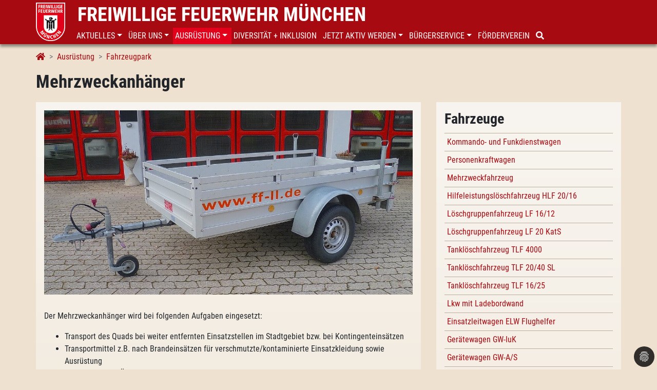

--- FILE ---
content_type: text/html; charset=utf-8
request_url: https://www.ffw-muenchen.de/ausruestung/fahrzeugpark/mehrzweckanhaenger/
body_size: 12919
content:
<!DOCTYPE html>
<html dir="ltr" lang="de-DE">
<head>

<meta charset="utf-8">
<!-- 
	This website is powered by TYPO3 - inspiring people to share!
	TYPO3 is a free open source Content Management Framework initially created by Kasper Skaarhoj and licensed under GNU/GPL.
	TYPO3 is copyright 1998-2026 of Kasper Skaarhoj. Extensions are copyright of their respective owners.
	Information and contribution at https://typo3.org/
-->


<link rel="icon" href="/fileadmin/template/ffw-muenchen/favicon-ff.png" type="image/png">
<title>Mehrzweckanhänger</title>
<meta name="generator" content="TYPO3 CMS" />
<meta name="viewport" content="width=device-width, initial-scale=1, shrink-to-fit=no" />
<meta property="og:type" content="website" />
<meta name="twitter:card" content="summary" />
<meta name="google-site-verification" content="ijYc3dKGg8gS5LworlTLom12zZiPd-86Aw1atuI_KwY" />


<link rel="stylesheet" href="/typo3temp/assets/css/abc2fd66bc7bac24b26833dea776ee28.css?1690986234" media="all">
<link rel="stylesheet" href="/typo3conf/ext/dp_cookieconsent/Resources/Public/css/dp_cookieconsent.css?1655708720" media="all">
<link rel="stylesheet" href="/typo3conf/ext/rx_shariff/Resources/Public/Css/shariff.min.css?1635833448" media="all">
<link rel="stylesheet" href="/typo3conf/ext/alarmdaten/Resources/Public/Css/Chart.css?1700655017" media="all">
<link rel="stylesheet" href="/typo3conf/ext/ffw_sitepackage/Resources/Public/css/bootstrap.min.css?1701179283" media="all">
<link rel="stylesheet" href="/typo3conf/ext/ffw_sitepackage/Resources/Public/Contrib/fontawesome-free/css/all.min.css?1690804541" media="all">
<link rel="stylesheet" href="/typo3conf/ext/ffw_sitepackage/Resources/Public/Contrib/fontawesome-free/css/v4-shims.min.css?1690804541" media="all">
<link rel="stylesheet" href="/typo3conf/ext/ffw_sitepackage/Resources/Public/Contrib/fancybox/jquery.fancybox.min.css?1690804541" media="all">
<link rel="stylesheet" href="/typo3conf/ext/ffw_sitepackage/Resources/Public/Contrib/flickity/flickity.min.css?1690804541" media="all">



<script src="/typo3temp/assets/js/59a893d0a28f43560d5b3a93067a0ff6.js?1690987250"></script>


<script data-ignore="1" data-cookieconsent="statistics" type="text/plain"></script>
<link rel="canonical" href="https://www.ffw-muenchen.de/ausruestung/fahrzeugpark/mehrzweckanhaenger/"/>
</head>
<body>
<header class="ffw-header-wrap fixed-top">
    <div class="container toprow d-none d-lg-block">
      <div class="row">
        <div><a href="/"><img src="/fileadmin/template/ffw-muenchen/img/ffm-big.png" class="brand-logo-big" /></a></div>
        <div class="topbrand"><span class="ffw-brand"><a href="/">Freiwillige Feuerwehr München</a></span></div>
      </div>
    </div>

    
    



	<nav class="navbar navbar-default navbar-light navbar-ffw navbar-expand-lg" role="navigation">
		<div class="container ffw-header nopadding w-100">
			<div class="topmenu w-100">
				<div class="navbar-header">
					<span class="ffw-brand-small d-lg-none visible-xs visible-sm">
						<a href="/">
							<img src="/fileadmin/template/ffw-muenchen/img/ffm-small.png" height="45px" />
							
							Freiwillige Feuerwehr München
						</a>
					</span>
					<button class="navbar-toggler float-right" type="button" data-toggle="collapse" data-target="#navbar" aria-controls="navbar" aria-expanded="false" aria-label="Toggle navigation">
				    	<span class="navbar-toggler-icon"></span>
				  	</button>
				</div>
				<div class="collapse navbar-collapse" id="navbar">
					<ul class="nav navbar-nav">
						
							<li class="nav-item nav-item dropdown">
								<a href="/aktuelles/neuigkeiten/" id="nav-item-11" class="nav-link text-uppercase dropdown-toggle" title="Aktuelles" aria-haspopup="true" aria-expanded="false" role="button" data-toggle="dropdown" data-target="#">
									<span class="nav-link-text">Aktuelles</span>
								</a>
								
									<div class="dropdown-menu" aria-labelledby="navbarDropdown">
										
											<a href="/aktuelles/neuigkeiten/" id="nav-item-17" class="dropdown-item" title="Neuigkeiten">
												<span class="nav-link-text">Neuigkeiten</span>
											</a>
										
											<a href="/aktuelles/alarmierungen/" id="nav-item-627" class="dropdown-item" title="Alarmierungen">
												<span class="nav-link-text">Alarmierungen</span>
											</a>
										
											<a href="/aktuelles/einsatzberichte/" id="nav-item-46" class="dropdown-item" title="Einsatzberichte">
												<span class="nav-link-text">Einsatzberichte</span>
											</a>
										
											<a href="/aktuelles/alarmstatistik/" id="nav-item-3087" class="dropdown-item" title="Alarmstatistik">
												<span class="nav-link-text">Alarmstatistik</span>
											</a>
										
											<a href="/aktuelles/zeitreise/" id="nav-item-3582" class="dropdown-item" title="ZEITREISE">
												<span class="nav-link-text">ZEITREISE</span>
											</a>
										
											<a href="/aktuelles/podcast/" id="nav-item-3628" class="dropdown-item" title="Podcast">
												<span class="nav-link-text">Podcast</span>
											</a>
										
											<a href="/aktuelles/veranstaltungen/2026/" id="nav-item-1647" class="dropdown-item" title="Veranstaltungen">
												<span class="nav-link-text">Veranstaltungen</span>
											</a>
										
											<a href="/aktuelles/newsletter/" id="nav-item-3398" class="dropdown-item" title="Newsletter">
												<span class="nav-link-text">Newsletter</span>
											</a>
										
											<a href="/aktuelles/news-feeds/" id="nav-item-2556" class="dropdown-item" title="News-Feeds">
												<span class="nav-link-text">News-Feeds</span>
											</a>
										
									</div>
								
							</li>
						
							<li class="nav-item nav-item dropdown">
								<a href="/ueber-uns/welcome/information-in-english/" id="nav-item-12" class="nav-link text-uppercase dropdown-toggle" title="Über uns" aria-haspopup="true" aria-expanded="false" role="button" data-toggle="dropdown" data-target="#">
									<span class="nav-link-text">Über uns</span>
								</a>
								
									<div class="dropdown-menu" aria-labelledby="navbarDropdown">
										
											<a href="/ueber-uns/welcome/information-in-english/" id="nav-item-3119" class="dropdown-item" title="&lt;i class=&quot;fa fa-globe&quot;&gt;&lt;/i&gt;&amp;nbsp; WELCOME!">
												<span class="nav-link-text"><i class="fa fa-globe"></i>&nbsp; WELCOME!</span>
											</a>
										
											<a href="/ueber-uns/sbinsp/" id="nav-item-3234" class="dropdown-item" title="Stadtbrandinspektion">
												<span class="nav-link-text">Stadtbrandinspektion</span>
											</a>
										
											<a href="/ueber-uns/standorte/" id="nav-item-179" class="dropdown-item" title="Standorte">
												<span class="nav-link-text">Standorte</span>
											</a>
										
											<a href="/ueber-uns/jugendfeuerwehr/" id="nav-item-135" class="dropdown-item" title="Jugendfeuerwehr">
												<span class="nav-link-text">Jugendfeuerwehr</span>
											</a>
										
											<a href="/ueber-uns/aufgaben/" id="nav-item-47" class="dropdown-item" title="Aufgaben">
												<span class="nav-link-text">Aufgaben</span>
											</a>
										
											<a href="/ueber-uns/sondereinheiten/" id="nav-item-181" class="dropdown-item" title="Sondereinheiten">
												<span class="nav-link-text">Sondereinheiten</span>
											</a>
										
											<a href="/ueber-uns/hilfeleistungskontingente/" id="nav-item-224" class="dropdown-item" title="Hilfeleistungskontingente">
												<span class="nav-link-text">Hilfeleistungskontingente</span>
											</a>
										
											<a href="/ueber-uns/ausbildung/" id="nav-item-50" class="dropdown-item" title="Ausbildung">
												<span class="nav-link-text">Ausbildung</span>
											</a>
										
											<a href="/ueber-uns/unsere-geschichte/" id="nav-item-110" class="dropdown-item" title="Unsere Geschichte">
												<span class="nav-link-text">Unsere Geschichte</span>
											</a>
										
											<a href="/praevention/praevention-einfach-wichtig-fuer-alle/" id="nav-item-2807" class="dropdown-item" title="Prävention">
												<span class="nav-link-text">Prävention</span>
											</a>
										
											<a href="/ueber-uns/nachrufe/" id="nav-item-3117" class="dropdown-item" title="Nachrufe">
												<span class="nav-link-text">Nachrufe</span>
											</a>
										
									</div>
								
							</li>
						
							<li class="nav-item active nav-item dropdown">
								<a href="/ausruestung/fahrzeugpark/" id="nav-item-13" class="nav-link text-uppercase dropdown-toggle" title="Ausrüstung" aria-haspopup="true" aria-expanded="false" role="button" data-toggle="dropdown" data-target="#">
									<span class="nav-link-text">Ausrüstung</span>
								</a>
								
									<div class="dropdown-menu" aria-labelledby="navbarDropdown">
										
											<a href="/ausruestung/fahrzeugpark/" id="nav-item-53" class="dropdown-item active" title="Fahrzeugpark">
												<span class="nav-link-text">Fahrzeugpark</span>
											</a>
										
											<a href="/ausruestung/geraetetechnik-mp/" id="nav-item-93" class="dropdown-item" title="Gerätetechnik">
												<span class="nav-link-text">Gerätetechnik</span>
											</a>
										
											<a href="/ausruestung/schutzausruestung/" id="nav-item-3227" class="dropdown-item" title="Schutzausrüstung">
												<span class="nav-link-text">Schutzausrüstung</span>
											</a>
										
									</div>
								
							</li>
						
							<li class="nav-item">
								<a href="/diversitaet-inklusion/" id="nav-item-3521" class="nav-link text-uppercase" title="Diversität + Inklusion">
									<span class="nav-link-text">Diversität + Inklusion</span>
								</a>
								
							</li>
						
							<li class="nav-item nav-item dropdown">
								<a href="/jetzt-aktiv-werden/so-kannst-du-bei-uns-mitmachen/" id="nav-item-14" class="nav-link text-uppercase dropdown-toggle" title="Jetzt aktiv werden" aria-haspopup="true" aria-expanded="false" role="button" data-toggle="dropdown" data-target="#">
									<span class="nav-link-text">Jetzt aktiv werden</span>
								</a>
								
									<div class="dropdown-menu" aria-labelledby="navbarDropdown">
										
											<a href="/jetzt-aktiv-werden/so-kannst-du-bei-uns-mitmachen/" id="nav-item-535" class="dropdown-item" title="So kannst du bei uns mitmachen">
												<span class="nav-link-text">So kannst du bei uns mitmachen</span>
											</a>
										
											<a href="/jetzt-aktiv-werden/finde-deine-abteilung/" id="nav-item-56" class="dropdown-item" title="Finde deine Abteilung">
												<span class="nav-link-text">Finde deine Abteilung</span>
											</a>
										
											<a href="/jetzt-aktiv-werden/melde-dich-bei-uns/" id="nav-item-59" class="dropdown-item" title="Melde dich bei uns!">
												<span class="nav-link-text">Melde dich bei uns!</span>
											</a>
										
											<a href="/jetzt-aktiv-werden/teamgeist/" id="nav-item-579" class="dropdown-item" title="Teamgeist">
												<span class="nav-link-text">Teamgeist</span>
											</a>
										
											<a href="/jetzt-aktiv-werden/anforderungen/" id="nav-item-96" class="dropdown-item" title="Anforderungen">
												<span class="nav-link-text">Anforderungen</span>
											</a>
										
									</div>
								
							</li>
						
							<li class="nav-item nav-item dropdown">
								<a href="/buergerservice/haeufig-gestellte-fragen/" id="nav-item-16" class="nav-link text-uppercase dropdown-toggle" title="Bürgerservice" aria-haspopup="true" aria-expanded="false" role="button" data-toggle="dropdown" data-target="#">
									<span class="nav-link-text">Bürgerservice</span>
								</a>
								
									<div class="dropdown-menu" aria-labelledby="navbarDropdown">
										
											<a href="/buergerservice/haeufig-gestellte-fragen/" id="nav-item-2570" class="dropdown-item" title="Häufig gestellte Fragen">
												<span class="nav-link-text">Häufig gestellte Fragen</span>
											</a>
										
											<a href="/buergerservice/notruf/" id="nav-item-629" class="dropdown-item" title="Notruf">
												<span class="nav-link-text">Notruf</span>
											</a>
										
											<a href="/buergerservice/brandschutztipps/" id="nav-item-631" class="dropdown-item" title="Brandschutztipps">
												<span class="nav-link-text">Brandschutztipps</span>
											</a>
										
											<a href="/buergerservice/auf-sie-kommt-es-an/" id="nav-item-664" class="dropdown-item" title="Auf Sie kommt es an!">
												<span class="nav-link-text">Auf Sie kommt es an!</span>
											</a>
										
											<a href="/buergerservice/verhalten-im-strassenverkehr/" id="nav-item-632" class="dropdown-item" title="Verhalten im Straßenverkehr">
												<span class="nav-link-text">Verhalten im Straßenverkehr</span>
											</a>
										
											<a href="/buergerservice/betreten-von-eisflaechen/" id="nav-item-2548" class="dropdown-item" title="Betreten von Eisflächen">
												<span class="nav-link-text">Betreten von Eisflächen</span>
											</a>
										
											<a href="/buergerservice/bastelecke-fuer-kinder/" id="nav-item-2549" class="dropdown-item" title="Bastelecke für Kinder">
												<span class="nav-link-text">Bastelecke für Kinder</span>
											</a>
										
											<a href="/buergerservice/anfragen/" id="nav-item-630" class="dropdown-item" title="Anfragen">
												<span class="nav-link-text">Anfragen</span>
											</a>
										
									</div>
								
							</li>
						
							<li class="nav-item">
								<a href="/foerderverein/" id="nav-item-15" class="nav-link text-uppercase" title="Förderverein">
									<span class="nav-link-text">Förderverein</span>
								</a>
								
							</li>
						
							<li class="nav-item">
								<a href="/suche/" id="nav-item-478" class="nav-link text-uppercase" title="Suche">
									<span class="nav-link-text"><i class="fa fa-search"></i></span>
								</a>
								
							</li>
						
					</ul>
				</div>
			</div>
		</div>
	</nav>


</header>

<nav aria-label="breadcrumb">
    <div class="container breadcrumb-wrap">
        <ol class="breadcrumb" itemscope itemtype="http://schema.org/BreadcrumbList"><li class="breadcrumb-item" itemprop="itemListElement" itemscope itemtype="http://schema.org/ListItem"><a href="/" itemprop="item"><span itemprop="name"><i class="fa fa-home"></i></span></a><meta itemprop="position" content="1" /></li><li class="breadcrumb-item" itemprop="itemListElement" itemscope itemtype="http://schema.org/ListItem"><a href="/ausruestung/fahrzeugpark/" itemprop="item"><span itemprop="name">Ausrüstung</span></a><meta itemprop="position" content="2" /></li><li class="breadcrumb-item" itemprop="itemListElement" itemscope itemtype="http://schema.org/ListItem"><a href="/ausruestung/fahrzeugpark/" itemprop="item"><span itemprop="name">Fahrzeugpark</span></a><meta itemprop="position" content="3" /></li><li class="breadcrumb-item sr-only" itemprop="itemListElement" itemscope itemtype="http://schema.org/ListItem"><a href="/ausruestung/fahrzeugpark/mehrzweckanhaenger/" itemprop="item"><span itemprop="name">Mehrzweckanhänger</span></a><meta itemprop="position" content="4" /></li></ol>
    </div>
</nav>

<div class="container pageTitle">
    <h1>Mehrzweckanhänger</h1>
    <!-- <h1></h1> -->
</div>

<div class="container noColor">
    
    <!--TYPO3SEARCH_begin-->
    <div class="row main no-gutter-sm">
        <div class="col-lg-8 col-sm-12">
            <div class="whiteColor">
                
<div id="c12918" class="frame frame-default frame-type-shortcut frame-layout-0
			
			
			
			"><div id="c12915" class="frame frame-default frame-type-image frame-layout-0
			
			
			
			"><div class="ce-image ce-center ce-above"><div class="ce-gallery" data-ce-columns="1" data-ce-images="1"><div class="ce-outer"><div class="ce-inner"><div class="ce-row row"><div class="ce-column col-sm"><figure class="image"><img class="image-embed-item img-fluid img-responsive" src="/fileadmin/_processed_/9/0/csm_MZA-LL-03_9a12529039.jpg" width="1140" height="570" alt="" /></figure></div></div></div></div></div></div></div><div id="c12913" class="frame frame-default frame-type-text frame-layout-0
			
			
			
			"><p>Der Mehrzweckanhänger wird bei folgenden Aufgaben eingesetzt:</p><ul><li>Transport des Quads bei weiter entfernten Einsatzstellen im Stadtgebiet bzw. bei Kontingenteinsätzen</li><li>Transportmittel z.B. nach Brandeinsätzen für verschmutzte/kontaminierte Einsatzkleidung sowie Ausrüstung</li><li>Verwendung zur Übungsvorbereitung</li><li>Transport von diversen weiteren (Ausrüstungs-)Gegenständen im Einsatzfall</li></ul></div><!-- Bilder-Galerie --><div class="galeriewrap"><div id="newsgalerie" class="gallery js-flickity" data-flickity-options='{ "prevNextButtons": true, "imagesLoaded": true, "cellAlign": "left", "wrapAround": true, "setGallerySize": false, "contain": true, "freeScroll": true, "pageDots": true, "percentPosition": false }'><div class="gallery-cell"><a href="/fileadmin/_processed_/f/1/csm_MZA-LL-02_75c254d601.jpg" title="" data-fancybox="gallery" class="fancybox" rel="fancybox[pp_gal12912]" data-caption=""><img class="img-fluid img-responsive" src="/fileadmin/_processed_/f/1/csm_MZA-LL-02_1d941cd438.jpg" width="250" height="250" alt="" /></a></div><div class="gallery-cell"><a href="/fileadmin/_processed_/9/0/csm_MZA-LL-03_4155395dbd.jpg" title="" data-fancybox="gallery" class="fancybox" rel="fancybox[pp_gal12912]" data-caption=""><img class="img-fluid img-responsive" src="/fileadmin/_processed_/9/0/csm_MZA-LL-03_b51867cbbe.jpg" width="250" height="250" alt="" /></a></div><div class="gallery-cell"><a href="/fileadmin/_processed_/5/1/csm_Quad-LL-MZA-Quad-hinten_683833bb11.jpg" title="" data-fancybox="gallery" class="fancybox" rel="fancybox[pp_gal12912]" data-caption=""><img class="img-fluid img-responsive" src="/fileadmin/_processed_/5/1/csm_Quad-LL-MZA-Quad-hinten_e7a8b897b7.jpg" width="250" height="250" alt="" /></a></div><div class="gallery-cell"><a href="/fileadmin/_processed_/f/c/csm_MZA-LL-01_603b620778.jpg" title="" data-fancybox="gallery" class="fancybox" rel="fancybox[pp_gal12912]" data-caption=""><img class="img-fluid img-responsive" src="/fileadmin/_processed_/f/c/csm_MZA-LL-01_a04b1c3036.jpg" width="250" height="250" alt="" /></a></div></div></div><div id="c12911" class="frame frame-default frame-type-table frame-layout-0
			
			
			
			"><header><h2 class="">
                Technische Daten
            </h2></header><div class="table-responsive"><table class="table table-sm ce-table"><tbody><tr><td><p>Zulässiges Gesamtgewicht </p></td><td><p> 750 kg</p></td></tr><tr><td><p>Ladefläche </p></td><td><p> 1,25 m x 2,50 m</p></td></tr><tr><td><p>Zugfahrzeug </p></td><td><p><a href="https://www.ff-langwied-lochhausen.de/ausruestung/fahrzeugpark/mehrzweckfahrzeug-vw-caddy/" target="_self" class="internal-link">Mehrzweckfahrzeug</a></p></td></tr><tr><td><p>Sonstiges: 6 Zurrösen, 2-teilige Auffahrrampe</p></td><td>
			
	


		&nbsp;
	


		
				</td></tr></tbody></table></div></div></div>


<div id="c12920" class="frame frame-default frame-type-table frame-layout-0
			
			
			
			"><header><h2 class="">
                Standort
            </h2></header><div class="table-responsive"><table class="table table-sm ce-table"><tbody><tr><td><p><a href="/ueber-uns/standorte/abteilung-langwied-lochhausen/" class="internal-link">Abteilung Langwied-Lochhausen</a></p></td></tr></table></div></div>


            </div>
        </div>
        <div class="col-lg-4 col-sm-12">
            <div class="sidebar">
                
<div id="c17188" class="frame frame-default frame-type-shortcut frame-layout-0
			
			
			
			"><div id="c233" class="frame frame-default frame-type-menu_subpages frame-layout-0
			
			
			
			"><header><h2 class="">
                Fahrzeuge
            </h2></header><ul><li><a href="/ausruestung/fahrzeugpark/kommandowagen/" title="Kommando- und Funkdienstwagen"><span>Kommando- und Funkdienstwagen</span></a></li><li><a href="/ausruestung/fahrzeugpark/personenkraftwagen/" title="Personenkraftwagen"><span>Personenkraftwagen</span></a></li><li><a href="/ausruestung/fahrzeugpark/mehrzweckfahrzeug/" title="Mehrzweckfahrzeug"><span>Mehrzweckfahrzeug</span></a></li><li><a href="/ausruestung/fahrzeugpark/hilfeleistungsloeschfahrzeug-hlf-2016/" title="Hilfeleistungslöschfahrzeug HLF 20/16"><span>Hilfeleistungslöschfahrzeug HLF 20/16</span></a></li><li><a href="/ausruestung/fahrzeugpark/loeschgruppenfahrzeug-lf-1612/" title="Löschgruppenfahrzeug LF 16/12"><span>Löschgruppenfahrzeug LF 16/12</span></a></li><li><a href="/ausruestung/fahrzeugpark/loeschgruppenfahrzeug-lf-20-kats/" title="Löschgruppenfahrzeug LF 20 KatS"><span>Löschgruppenfahrzeug LF 20 KatS</span></a></li><li><a href="/ausruestung/fahrzeugpark/tankloeschfahrzeug-tlf-4000/" title="Tanklöschfahrzeug TLF 4000"><span>Tanklöschfahrzeug TLF 4000</span></a></li><li><a href="/ausruestung/fahrzeugpark/tankloeschfahrzeug-tlf-20/40-sl/" title="Tanklöschfahrzeug TLF 20/40 SL"><span>Tanklöschfahrzeug TLF 20/40 SL</span></a></li><li><a href="/ausruestung/fahrzeugpark/tankloeschfahrzeug-tlf-1625/" title="Tanklöschfahrzeug TLF 16/25"><span>Tanklöschfahrzeug TLF 16/25</span></a></li><li><a href="/ausruestung/fahrzeugpark/lkw-mit-ladebordwand/" title="Lkw mit Ladebordwand"><span>Lkw mit Ladebordwand</span></a></li><li><a href="/ausruestung/fahrzeugpark/einsatzleitwagen-elw-flughelfer/" title="Einsatzleitwagen ELW Flughelfer"><span>Einsatzleitwagen ELW Flughelfer</span></a></li><li><a href="/ausruestung/fahrzeugpark/geraetewagen-gw-iuk/" title="Gerätewagen GW-IuK"><span>Gerätewagen GW-IuK</span></a></li><li><a href="/ausruestung/fahrzeugpark/geraetewagen-gw-as/" title="Gerätewagen GW-A/S"><span>Gerätewagen GW-A/S</span></a></li><li><a href="/ausruestung/fahrzeugpark/geraetewagen-gw-dekon-personen/" title="Gerätewagen GW-Dekon Personen"><span>Gerätewagen GW-Dekon Personen</span></a></li><li><a href="/ausruestung/fahrzeugpark/geraetewagen-hochwasser-gw-h/" title="Gerätewagen Hochwasser GW-H"><span>Gerätewagen Hochwasser GW-H</span></a></li><li><a href="/ausruestung/fahrzeugpark/geraetewagen-verpflegung-gw-v/" title="Gerätewagen Verpflegung GW-V"><span>Gerätewagen Verpflegung GW-V</span></a></li><li><a href="/ausruestung/fahrzeugpark/geraetewagen-logistik-2/" title="Gerätewagen Logistik MAN TGM"><span>Gerätewagen Logistik MAN TGM</span></a></li><li><a href="/ausruestung/fahrzeugpark/geraetewagen-logistik-1/" title="Gerätewagen Logistik MAN TGE"><span>Gerätewagen Logistik MAN TGE</span></a></li><li><a href="/ausruestung/fahrzeugpark/wechselladerfahrzeug/" title="Wechselladerfahrzeug"><span>Wechselladerfahrzeug</span></a></li><li><a href="/ausruestung/fahrzeugpark/kraftrad/" title="Kraftrad"><span>Kraftrad</span></a></li><li><a href="/ausruestung/fahrzeugpark/quad/" title="Quad"><span>Quad</span></a></li><li><a href="/ausruestung/fahrzeugpark/abrollbehaelter-dekon-zivilpersonen/" title="Abrollbehälter Dekon Zivilpersonen"><span>Abrollbehälter Dekon Zivilpersonen</span></a></li><li><a href="/ausruestung/fahrzeugpark/abrollbehaelter-unterkunft/" title="Abrollbehälter Unterkunft"><span>Abrollbehälter Unterkunft</span></a></li><li><a href="/ausruestung/fahrzeugpark/abrollbehaelter-wasserfoerdersystem-bayern/" title="Abrollbehälter Wasserfördersystem Bayern"><span>Abrollbehälter Wasserfördersystem Bayern</span></a></li><li><a href="/ausruestung/fahrzeugpark/anhaenger-dekon-verletzte/" title="Anhänger Dekon Verletzte"><span>Anhänger Dekon Verletzte</span></a></li><li><a href="/ausruestung/fahrzeugpark/schubboot-anhaenger/" title="Schubboot-Anhänger"><span>Schubboot-Anhänger</span></a></li><li><a href="/ausruestung/fahrzeugpark/e-sauger-anhaenger/" title="E-Sauger-Anhänger"><span>E-Sauger-Anhänger</span></a></li><li><a href="/ausruestung/fahrzeugpark/loeschbehaelter-anhaenger-lba-5000/" title="Löschbehälter-Anhänger für Semat F 5000"><span>Löschbehälter-Anhänger für Semat F 5000</span></a></li><li><a href="/ausruestung/fahrzeugpark/loeschbehaelter-anhaenger-lba-900/" title="Löschbehälter-Anhänger für Semat F 900"><span>Löschbehälter-Anhänger für Semat F 900</span></a></li><li><a href="/ausruestung/fahrzeugpark/verkehrssicherungsanhaenger/" title="Verkehrssicherungsanhänger"><span>Verkehrssicherungsanhänger</span></a></li><li><a href="/ausruestung/fahrzeugpark/anhaenger-lichtmast/" title="Anhänger Lichtmast"><span>Anhänger Lichtmast</span></a></li><li><a href="/ausruestung/fahrzeugpark/verpflegungsanhaenger/" title="Verpflegungsanhänger"><span>Verpflegungsanhänger</span></a></li><li><a href="/ausruestung/fahrzeugpark/mehrzweckanhaenger/" title="Mehrzweckanhänger"><span>Mehrzweckanhänger</span></a></li><li><a href="/ausruestung/fahrzeugpark/jugendloeschfahrzeug-jlf/" title="Jugendlöschfahrzeug JLF"><span>Jugendlöschfahrzeug JLF</span></a></li></ul></div><div id="c17086" class="frame frame-default frame-type-menu_subpages frame-layout-0
			
			
			
			"><header><h3 class="">
                Ehemalige Fahrzeuge
            </h3></header><ul><li><a href="/ausruestung/fahrzeugpark/ruestwagen-rw/" title="Rüstwagen RW"><span>Rüstwagen RW</span></a></li><li><a href="/ausruestung/fahrzeugpark/ehemalige-fahrzeuge/cbrn-erkundungswagen/" title="CBRN-Erkundungswagen"><span>CBRN-Erkundungswagen</span></a></li><li><a href="/ausruestung/fahrzeugpark/ehemalige-fahrzeuge/schlauchwagen-sw-2000/" title="Schlauchwagen SW 2000"><span>Schlauchwagen SW 2000</span></a></li><li><a href="/ausruestung/fahrzeugpark/ehemalige-fahrzeuge/abrollbehaelter-dekon-geraete/" title="Abrollbehälter Dekon Geräte"><span>Abrollbehälter Dekon Geräte</span></a></li><li><a href="/ausruestung/fahrzeugpark/ehemalige-fahrzeuge/loeschgruppenfahrzeug-lf-16-iveco/" title="Löschgruppenfahrzeug LF 16 IVECO"><span>Löschgruppenfahrzeug LF 16 IVECO</span></a></li><li><a href="/ausruestung/fahrzeugpark/ehemalige-fahrzeuge/loeschgruppenfahrzeug-lf-8/" title="Löschgruppenfahrzeug LF 8"><span>Löschgruppenfahrzeug LF 8</span></a></li><li><a href="/ausruestung/fahrzeugpark/ehemalige-fahrzeuge/loeschgruppenfahrzeug-lf-16-korea-lf/" title="Löschgruppenfahrzeug LF 16 („Korea LF“)"><span>Löschgruppenfahrzeug LF 16 („Korea LF“)</span></a></li><li><a href="/ausruestung/fahrzeugpark/saurer-motorspritze/" title="Saurer Motorspritze"><span>Saurer Motorspritze</span></a></li></ul></div></div>


            </div>
        </div>
    </div>
    <!--TYPO3SEARCH_end-->

    <!-- Social -->
    <div class="row">
        <div class="col-md-12 social" xmlns:rx="http://typo3.org/ns/Reelworx/RxShariff/ViewHelper">
            <div data-mail-url="mailto:" data-services="[&quot;facebook&quot;,&quot;twitter&quot;,&quot;whatsapp&quot;,&quot;mail&quot;]" data-lang="de" class="shariff"></div>
        </div>
    </div>
</div>

<footer>
    



	<div class="container ffw bottomnav">
		<div class="row">
				
					<div class="col-12 col-sm-4 col-lg-2 mb-3">
						<ul class="nav flex-column footermenu">
							
								<li class="nav-item firstentry font-weight-bold">
									<a href="/" id="nav-item-31" class="nav-link text-uppercase" title="Freiwillige Feuerwehr">
										Freiwillige Feuerwehr
									</a>
								</li>
								
									
										<li class="nav-item">
											<a href="https://www.feuerwehr-allach.de/" id="nav-item-36" class="nav-link text-uppercase" title="Freiwillige Feuerwehr">
												Allach
											</a>
										</li>
									
										<li class="nav-item">
											<a href="https://www.ffw-aubing.de/" id="nav-item-37" class="nav-link text-uppercase" title="Freiwillige Feuerwehr">
												Aubing
											</a>
										</li>
									
										<li class="nav-item">
											<a href="https://www.feuerwehr-feldmoching.de/" id="nav-item-77" class="nav-link text-uppercase" title="Freiwillige Feuerwehr">
												Feldmoching
											</a>
										</li>
									
										<li class="nav-item">
											<a href="https://www.feuerwehr-forstenried.de/" id="nav-item-38" class="nav-link text-uppercase" title="Freiwillige Feuerwehr">
												Forstenried
											</a>
										</li>
									
										<li class="nav-item">
											<a href="https://www.feuerwehr-freimann.de/" id="nav-item-39" class="nav-link text-uppercase" title="Freiwillige Feuerwehr">
												Freimann
											</a>
										</li>
									
										<li class="nav-item">
											<a href="https://www.ffgr.de/" id="nav-item-40" class="nav-link text-uppercase" title="Freiwillige Feuerwehr">
												Großhadern
											</a>
										</li>
									
										<li class="nav-item">
											<a href="https://www.feuerwehr-harthof.de/" id="nav-item-41" class="nav-link text-uppercase" title="Freiwillige Feuerwehr">
												Harthof
											</a>
										</li>
									
										<li class="nav-item">
											<a href="https://www.ff-langwied-lochhausen.de/" id="nav-item-203" class="nav-link text-uppercase" title="Freiwillige Feuerwehr">
												Langwied-Lochhausen
											</a>
										</li>
									
										<li class="nav-item">
											<a href="https://www.ff-ludwigsfeld-fasanerie.de/" id="nav-item-204" class="nav-link text-uppercase" title="Freiwillige Feuerwehr">
												Ludwigsfeld-Fasanerie
											</a>
										</li>
									
										<li class="nav-item">
											<a href="https://www.ffmichaeliburg.de/" id="nav-item-205" class="nav-link text-uppercase" title="Freiwillige Feuerwehr">
												Michaeliburg
											</a>
										</li>
									
										<li class="nav-item">
											<a href="https://www.ffmuenchen-moosach.de/" id="nav-item-206" class="nav-link text-uppercase" title="Freiwillige Feuerwehr">
												Moosach
											</a>
										</li>
									
										<li class="nav-item">
											<a href="https://www.feuerwehr-oberfoehring.de/" id="nav-item-207" class="nav-link text-uppercase" title="Freiwillige Feuerwehr">
												Oberföhring
											</a>
										</li>
									
										<li class="nav-item">
											<a href="https://www.ffw-obermenzing.de/" id="nav-item-78" class="nav-link text-uppercase" title="Freiwillige Feuerwehr">
												Obermenzing
											</a>
										</li>
									
										<li class="nav-item">
											<a href="https://www.ff-perlach.de/" id="nav-item-208" class="nav-link text-uppercase" title="Freiwillige Feuerwehr">
												Perlach
											</a>
										</li>
									
										<li class="nav-item">
											<a href="https://www.feuerwehr-riem.de/" id="nav-item-209" class="nav-link text-uppercase" title="Freiwillige Feuerwehr">
												Riem
											</a>
										</li>
									
										<li class="nav-item">
											<a href="https://www.feuerwehr-sendling.de/" id="nav-item-33" class="nav-link text-uppercase" title="Freiwillige Feuerwehr">
												Sendling
											</a>
										</li>
									
										<li class="nav-item">
											<a href="https://www.feuerwehr-solln.de/" id="nav-item-210" class="nav-link text-uppercase" title="Freiwillige Feuerwehr">
												Solln
											</a>
										</li>
									
										<li class="nav-item">
											<a href="https://www.ffw-muenchen-stadtmitte.de/" id="nav-item-211" class="nav-link text-uppercase" title="Freiwillige Feuerwehr">
												Stadtmitte
											</a>
										</li>
									
										<li class="nav-item">
											<a href="https://www.feuerwehr-trudering.de/" id="nav-item-212" class="nav-link text-uppercase" title="Freiwillige Feuerwehr">
												Trudering
											</a>
										</li>
									
										<li class="nav-item">
											<a href="https://www.feuerwehr-waldperlach.de/" id="nav-item-213" class="nav-link text-uppercase" title="Freiwillige Feuerwehr">
												Waldperlach
											</a>
										</li>
									
										<li class="nav-item">
											<a href="https://www.feuerwehr-waldtrudering.de/" id="nav-item-2638" class="nav-link text-uppercase" title="Freiwillige Feuerwehr">
												Waldtrudering
											</a>
										</li>
									
								
							
						</ul>
					</div>
				

				
					<div class="col-12 col-sm-4 col-lg-2 mb-3">
						<ul class="nav flex-column footermenu">
							
								<li class="nav-item firstentry font-weight-bold ">
									<a href="https://www.jf-muenchen.de/" id="nav-item-32" class="nav-link text-uppercase" target="_self" title="Jugendfeuerwehr">
										Jugendfeuerwehr
									</a>
								</li>
								
									
										<li class="nav-item">
											<a href="https://www.jf-muenchen.de/ueber-uns/organisation/jugendgruppe-nord/" id="nav-item-69" class="nav-link text-uppercase" target="_self" title="Jugendfeuerwehr">
												Nord
											</a>
										</li>
									
										<li class="nav-item">
											<a href="https://www.jf-muenchen.de/ueber-uns/organisation/jugendgruppe-ost/" id="nav-item-70" class="nav-link text-uppercase" target="_self" title="Jugendfeuerwehr">
												Ost
											</a>
										</li>
									
										<li class="nav-item">
											<a href="https://www.jf-muenchen.de/ueber-uns/organisation/jugendgruppe-sued/" id="nav-item-71" class="nav-link text-uppercase" target="_self" title="Jugendfeuerwehr">
												Süd
											</a>
										</li>
									
										<li class="nav-item">
											<a href="https://www.jf-muenchen.de/ueber-uns/organisation/jugendgruppe-west/" id="nav-item-72" class="nav-link text-uppercase" target="_self" title="Jugendfeuerwehr">
												West
											</a>
										</li>
									
										<li class="nav-item">
											<a href="https://www.jf-muenchen.de/ueber-uns/organisation/jugendgruppe-mitte/" id="nav-item-34" class="nav-link text-uppercase" target="_self" title="Jugendfeuerwehr">
												Mitte
											</a>
										</li>
									
								
							
						</ul>
					</div>
				

				
					<div class="col-12 col-sm-4 col-lg-2 mb-3">
						<ul class="nav flex-column footermenu">
							
								<li class="nav-item footerright font-weight-bold  firstentry">
									<a href="https://www.sfv-muenchen.de/" id="nav-item-35" class="nav-link text-uppercase" target="_self" title="Stadtfeuerwehrverband">
										Stadtfeuerwehrverband
									</a>
								</li>
							
								<li class="nav-item footerright font-weight-bold ">
									<a href="https://www.feuerwehr-muenchen.de" id="nav-item-1186" class="nav-link text-uppercase" target="_blank" title="Feuerwehr München">
										Feuerwehr München
									</a>
								</li>
							
								<li class="nav-item footerright font-weight-bold ">
									<a href="https://www.firetage.de/" id="nav-item-29" class="nav-link text-uppercase" target="_self" title="Firetage 2016">
										Firetage 2016
									</a>
								</li>
							
								<li class="nav-item footerright font-weight-bold ">
									<a href="https://www.blaulichtfestival.de/" id="nav-item-2789" class="nav-link text-uppercase" target="_self" title="Blaulichtfestival">
										Blaulichtfestival
									</a>
								</li>
							
						</ul>
					</div>
				

				
					<div class="col-12 col-sm-12 col-lg-6">
						<ul class="nav justify-content-lg-end footermainmenu">
							
								<li class="nav-item bold">
									<a href="/kontakt/" id="nav-item-22" class="nav-link text-uppercase" title="Kontakt">
										Kontakt
									</a>
									<!--
									<a href="/kontakt/">Kontakt</a>
									-->
								</li>
							
								<li class="nav-item bold">
									<a href="/datenschutz/" id="nav-item-24" class="nav-link text-uppercase" title="Datenschutzerklärung">
										Datenschutz
									</a>
									<!--
									<a href="/datenschutz/">Datenschutz</a>
									-->
								</li>
							
								<li class="nav-item bold">
									<a href="/impressum/" id="nav-item-23" class="nav-link text-uppercase" title="Impressum">
										Impressum
									</a>
									<!--
									<a href="/impressum/">Impressum</a>
									-->
								</li>
							
								<li class="nav-item bold">
									<a href="https://www.facebook.com/freiwillige.feuerwehr.muenchen" id="nav-item-42" class="nav-link text-uppercase" target="_blank" title="Facebook">
										<i class="fa fa-facebook-square fa-lg"></i>
									</a>
									<!--
									<a href="https://www.facebook.com/freiwillige.feuerwehr.muenchen" target="_self"><i class="fa fa-facebook-square fa-lg"></i></a>
									-->
								</li>
							
								<li class="nav-item bold">
									<a href="https://www.instagram.com/freiwillige.feuerwehr.muenchen/" id="nav-item-3543" class="nav-link text-uppercase" target="_blank" title="Instagram">
										<i class="fa fa-instagram fa-lg"></i>
									</a>
									<!--
									<a href="https://www.instagram.com/freiwillige.feuerwehr.muenchen/" target="_self"><i class="fa fa-instagram fa-lg"></i></a>
									-->
								</li>
							
								<li class="nav-item bold">
									<a href="https://www.linkedin.com/company/freiwilligefeuerwehrmuenchen/" id="nav-item-3604" class="nav-link text-uppercase" target="_blank" title="LinkedIn">
										<i class="fa fa-linkedin-square fa-lg"></i>
									</a>
									<!--
									<a href="https://www.linkedin.com/company/freiwilligefeuerwehrmuenchen/" target="_self"><i class="fa fa-linkedin-square fa-lg"></i></a>
									-->
								</li>
							
								<li class="nav-item bold">
									<a href="https://youtube.ffw-muenchen.de" id="nav-item-44" class="nav-link text-uppercase" target="_blank" title="YouTube">
										<i class="fa fa-youtube-square fa-lg"></i>
									</a>
									<!--
									<a href="https://youtube.ffw-muenchen.de" target="_self"><i class="fa fa-youtube-square fa-lg"></i></a>
									-->
								</li>
							
								<li class="nav-item bold">
									<a href="https://www.ffw-muenchen.de/news-feed/" id="nav-item-2553" class="nav-link text-uppercase" target="_blank" title="RSS">
										<i class="fa fa-rss-square fa-lg"></i>
									</a>
									<!--
									<a href="https://www.ffw-muenchen.de/news-feed/" target="_self"><i class="fa fa-rss-square fa-lg"></i></a>
									-->
								</li>
							
						</ul>
						<div class="content-footer footermainmenu">
	
<div id="c15243" class="frame frame-default frame-type-shortcut frame-layout-0
			
			
			
			"><div id="c15242" class="frame frame-default frame-type-html frame-layout-0
			
			
			
			"><!--div style="max-width:400px;margin-left:auto;margin-right:0;"--><div id="rmOrganism" class="nav justify-content-lg-end footermainmenu"><div class="rmEmbed rmLayout--horizontal rmBase" style="padding-right:8px;"><div data-page-type="formSubscribe" class="rmBase__body rmSubscription"><form method="post" action="https://t1b380813.emailsys1a.net/68/7789/d1abc7d1e9/subscribe/form.html?_g=1666249953" class="rmBase__content"><h4 style="color:#fff;font-family:Roboto Condensed;">Jetzt Newsletter abonnieren!</h4><div class="rmBase__container" style="max-width:440px;"><div class="rmBase__section"><div class="rmBase__el rmBase__el--input" data-field="email"><div class="rmBase__compContainer"><input type="text" name="email" id="email" placeholder="E-Mail" value="" class="rmBase__comp--input comp__input"><div class="rmBase__compError"></div></div></div><div class="rmBase__el rmBase__el--label-pos-top rmBase__el--cta"><button type="submit" class="rmBase__comp--cta">
                Abonnieren
              </button></div></div><div class="rmBase__section"><div class="rmBase__el rmBase__el--data-privacy"><div class="rmBase__comp--privacy"><p class="privacy__text" style="color:#dfdfdf;">
                    Nach Klick auf <span style="font-weight:900;">Abonnieren</span> erhalten Sie eine E-Mail zur Bestätigung Ihrer Mailadresse. Nach Ihrer Bestätigung erhalten Sie maximal viermal pro Jahr Neuigkeiten der <span style="white-space:nowrap;">FF München</span> per E-Mail. Sie können sich jederzeit wieder abmelden. <a href="/datenschutz" target="_blank">D<span style="text-transform:lowercase;">atenschutz</span></a></p></div></div></div></div></form></div><div data-page-type="pageSubscribeSuccess" class="rmBase__body rmSubscription hidden"><div class="rmBase__content"><div class="rmBase__container"><div class="rmBase__section"><div class="rmBase__el rmBase__el--heading"><div class="rmBase__comp--heading">
                                Vielen Dank für Ihre Anmeldung!
    <!-- this linebreak is important, don't remove it! this will force trailing linebreaks to be displayed --><br></div></div></div><div class="rmBase__section"><div class="rmBase__el rmBase__el--text"><div class="rmBase__comp--text">
                                Wir haben Ihnen auch schon die erste E-Mail geschickt und bitten Sie, Ihre E-Mail-Adresse über den Aktivierungslink zu bestätigen.
    <!-- this linebreak is important, don't remove it! this will force trailing linebreaks to be displayed --><br></div></div></div></div></div></div></div><style>
        .rmBody.rmBody--embed {
        background: transparent;
    }
    #rmOrganism .rmBase {
        background: transparent;
        color: #000;
        font-family: Arial, Helvetica, sans-serif;
    }
    #rmOrganism .rmBase__comp--textlink {
        color: #1CCC71;
    }
    #rmOrganism .rmBase__comp--link {
        color: #1CCC71;
    }
    #rmOrganism .rmBase__comp--button {
        background: #1CCC71;
        border: 0px solid #1CCC71;
        border-radius: 5px;
        color: #FFFFFF;
    }
    #rmOrganism .rmBase__comp--cta {
        background: #1CCC71;
        border: 0px solid #1CCC71;
        border-radius: 5px;
        color: #FFFFFF;
    }
    #rmOrganism .rmBase__compError {
        color: #FFFFFF;
        background-color: #FF0000;
    }
        #rmOrganism .rmSubscription {
        background: transparent;
        font-family: Arial, Helvetica, sans-serif;
    }
    #rmOrganism .rmSubscription .rmBase__el {
        font-size: 16px;
        margin-bottom: 0.5em;
    }
    #rmOrganism .rmSubscription .rmBase__el--logo {
        text-align: center;
    }
    #rmOrganism .rmSubscription .rmBase__el--heading {
        margin-bottom: 0px;
        text-align: center;
    }
    #rmOrganism .rmSubscription .rmBase__el--text {
        margin-bottom: 28px;
        text-align: center;
    }
    #rmOrganism .rmSubscription .rmBase__el--link {
        text-align: center;
    }
    #rmOrganism .rmSubscription .rmBase__el--captcha {
        text-align: center;
    }
    #rmOrganism .rmSubscription .rmBase__el--cta {
        align-items: stretch
    }
    #rmOrganism .rmSubscription .rmBase__el--legal-notice {
        text-align: center;
    }
    #rmOrganism .rmSubscription .rmBase__comp--heading {
        color: #021C1E;
        font-size: 20px;
        line-height: 30px;
    }
    #rmOrganism .rmSubscription .rmBase__comp--text {
        font-size: 16px;
        line-height: 24px;
    }
    #rmOrganism .rmSubscription .rmBase__compLabel {
        color: #02080F;
    }
    #rmOrganism .rmSubscription .rmBase__comp--cta {
        font-size: 16px;
    }
    #rmOrganism .rmPopup__close {
        font-family: Arial, Helvetica, sans-serif;
    }
    #rmOrganism .rmPopup__backdrop {
        background: #303233;
        opacity: 0.6;
    }
        #rmOrganism .rmPage {
        background: transparent;
        color: #000;
        font-family: Arial, Helvetica, sans-serif;
    }
    #rmOrganism .rmPage .rmBase__comp--heading {
        color: #021C1E;
    }
    #rmOrganism .rmPage .rmBase__compLabel {
        color: #000;
    }
    .rmBody{margin:0;padding:0}#rmOrganism{box-sizing:border-box}#rmOrganism *{color:currentColor;border:0;font-size:100%;font:inherit;margin:0;outline:none;padding:0;vertical-align:baseline}#rmOrganism *,#rmOrganism :after,#rmOrganism :before{box-sizing:inherit}#rmOrganism button::-moz-focus-inner,#rmOrganism input::-moz-focus-inner{border:0;padding:0}#rmOrganism input[type=email],#rmOrganism input[type=password],#rmOrganism input[type=text],#rmOrganism textarea{-webkit-appearance:none}#rmOrganism .hidden{display:none!important}#rmOrganism .rmPopup__container{bottom:0;display:none;left:0;overflow:hidden;pointer-events:none;position:fixed;right:0;top:0;z-index:1000}#rmOrganism .rmPopup__container.rmPopup--show{display:flex}#rmOrganism .rmPopup__container .rmPopup__backdrop{display:block;height:100%;left:0;pointer-events:auto;position:absolute;top:0;width:100%}#rmOrganism .rmPopup__container .rmPopup{overflow:hidden;pointer-events:auto}#rmOrganism .rmPopup__container .rmPopup .rmPopup__close{align-items:center;background:rgba(0,0,0,.6);border-radius:100%;color:#fff;cursor:pointer;display:flex;flex-direction:column;font-family:Arial,Helvetica,sans-serif;font-size:20px;font-weight:700;height:1.6em;justify-content:center;line-height:1;position:absolute;right:2px;text-align:center;top:2px;width:1.6em;z-index:100}#rmOrganism .rmPopup__container .rmPopup.rmPopup--modal{border-radius:1em 1em 0 0;max-height:90%;overflow:hidden;position:absolute;bottom:0;left:50%;transform:translate(-50%);width:98%}@media screen and (min-width:768px){#rmOrganism .rmPopup__container .rmPopup.rmPopup--modal{border-radius:1em;box-shadow:0 0 1em rgba(0,0,0,.25);bottom:auto;top:5%;width:calc(100% - 2em)}}#rmOrganism .rmPopup__container .rmPopup.rmPopup--sidebar{border-radius:1em 0 0 0;box-shadow:0 0 1em rgba(0,0,0,.25);max-height:calc(100% - 1em);overflow:hidden;position:absolute;right:0;bottom:0;width:calc(100% - 1em)}#rmOrganism .rmPopup__container .rmPopup.rmPopup--banner{box-shadow:0 0 1em rgba(0,0,0,.15);overflow:hidden;position:absolute;left:0;width:100%}#rmOrganism .rmPopup__container .rmPopup.rmPopup--banner.rmLayout--banner-top{top:0}#rmOrganism .rmPopup__container .rmPopup.rmPopup--banner.rmLayout--banner-bottom{bottom:0}#rmOrganism .rmBase__el .comp__input,#rmOrganism .rmBase__el .comp__select{background:#fff;border:none;border-radius:.25em;box-shadow:inset 0 2px 1px rgba(0,0,0,.05),inset 0 0 0 1px rgba(0,0,0,.2);color:#666;font-family:inherit;font-size:1em;font-weight:400;height:2.5em;line-height:1.5;margin:0;outline:none;padding:.5em;vertical-align:top;width:100%}#rmOrganism .rmBase__el .comp__input:focus,#rmOrganism .rmBase__el .comp__select:focus{box-shadow:inset 0 2px 1px rgba(0,0,0,.05),inset 0 0 0 1px rgba(0,0,0,.5);color:#666;outline:none}#rmOrganism .rmBase__el .comp__input::placeholder{color:currentColor!important;opacity:1!important}#rmOrganism .rmBase__el.rmBase__el--has-error .rmBase__compError{display:inline-block}#rmOrganism .rmBase__el--title .rmBase__comp--titleInput{margin-top:1em}#rmOrganism .rmBase__el--image{margin:0!important}#rmOrganism .rmBase__comp--image{background:no-repeat 50%;height:100%;position:relative;width:100%}#rmOrganism .rmBase__comp--image.image--fit{background-size:cover}#rmOrganism .rmBase__comp--image .image__link{display:block;height:100%;width:100%}#rmOrganism .rmBase__comp--logo{border:none;display:inline-block;height:auto;max-width:100%;vertical-align:top}#rmOrganism .rmBase__comp--logolink{display:inline-block}#rmOrganism .rmBase__comp--cta{cursor:pointer;display:inline-block;font-family:inherit;line-height:1.5;font-weight:700;text-align:center;padding:.5em 1.5em}#rmOrganism .rmBase__comp--button,#rmOrganism .rmBase__comp--link{cursor:pointer;display:inline-block;line-height:1.5;text-decoration:none}#rmOrganism .rmBase__comp--link{font-weight:400;padding:.5em 0}#rmOrganism .rmBase__comp--link:hover{text-decoration:underline}#rmOrganism .rmBase__comp--button{font-weight:700;padding:.5em 1em}#rmOrganism .rmBase__comp--textlink{cursor:pointer;font-weight:400;text-decoration:none}#rmOrganism .rmBase__comp--textlink:hover{text-decoration:underline}#rmOrganism .rmBase__comp--captcha{display:inline-block;max-width:100%;overflow:hidden;text-align:left;vertical-align:top}#rmOrganism .rmBase__comp--coupon{border:2px dashed;display:inline-block;line-height:1.5;padding:.75em 2.25em}#rmOrganism .rmBase__comp--birthday{display:flex}#rmOrganism .rmBase__comp--birthday .comp__select{flex-grow:1;min-width:1%}#rmOrganism .rmBase__comp--birthday .comp__select:not(:first-child){margin-left:1em}#rmOrganism .rmBase__comp--privacy{align-items:center;display:flex}#rmOrganism .rmBase__comp--privacy .privacy__visual{flex-shrink:0;font-size:16px;height:4em;margin-right:1em;width:4em}#rmOrganism .rmBase__comp--privacy .privacy__text{font-size:11px;line-height:1.4;text-align:left}#rmOrganism .rmBase__comp--privacy .privacy__text a{color:currentcolor;text-decoration:underline}#rmOrganism .rmBase__comp--checkbox .vFormCheckbox,#rmOrganism .rmBase__comp--radio .vFormCheckbox{align-items:flex-start;display:inline-flex}#rmOrganism .rmBase__comp--checkbox .vFormCheckbox .vFormCheckbox__indicator,#rmOrganism .rmBase__comp--radio .vFormCheckbox .vFormCheckbox__indicator{background:#fff;border:1px solid #ccc;border-radius:.125em;color:#666;cursor:pointer;display:inline-block;flex-shrink:0;font-size:1.25em;height:1em;line-height:0;position:relative;vertical-align:top;width:1em}#rmOrganism .rmBase__comp--checkbox .vFormCheckbox .vFormCheckbox__input,#rmOrganism .rmBase__comp--radio .vFormCheckbox .vFormCheckbox__input{display:none;left:0;opacity:0;position:absolute;top:0}#rmOrganism .rmBase__comp--checkbox .vFormCheckbox .vFormCheckbox__input:checked~.vFormCheckbox__indicator:after,#rmOrganism .rmBase__comp--radio .vFormCheckbox .vFormCheckbox__input:checked~.vFormCheckbox__indicator:after{background:url("data:image/svg+xml;charset=utf-8,%3Csvg xmlns='http://www.w3.org/2000/svg' viewBox='0 0 20 20' width='10' height='10'%3E%3Cpath fill='%23333' d='M19.4 2.6c-.8-.8-2-.8-2.8 0L6.4 12.8l-3-3.1c-.8-.8-2-.8-2.8 0-.8.8-.8 2 0 2.8L5.1 17c.8.8 2 .8 2.8 0l1.4-1.4L19.4 5.4c.8-.8.8-2 0-2.8z'/%3E%3C/svg%3E") no-repeat 50%;content:"";display:block;height:.75em;left:50%;margin:-.375em 0 0 -.375em;position:absolute;top:50%;width:.75em}#rmOrganism .rmBase__comp--checkbox .vFormCheckbox .vFormCheckbox__label,#rmOrganism .rmBase__comp--radio .vFormCheckbox .vFormCheckbox__label{font-size:1em;line-height:1.25;margin:0}#rmOrganism .rmBase__comp--checkbox .vFormCheckbox .vFormCheckbox__indicator~.vFormCheckbox__label,#rmOrganism .rmBase__comp--radio .vFormCheckbox .vFormCheckbox__indicator~.vFormCheckbox__label{margin:0 0 0 .75em}#rmOrganism .rmBase__comp--checkbox .vFormCheckbox:hover .vFormCheckbox__indicator,#rmOrganism .rmBase__comp--radio .vFormCheckbox:hover .vFormCheckbox__indicator{border-color:#666}#rmOrganism .rmBase__comp--checkbox{font-size:1em;line-height:1.25}#rmOrganism .rmBase__comp--radio{padding-top:.625em}#rmOrganism .rmBase__comp--radio .vFormRadio__group--inline,#rmOrganism .rmBase__comp--radio .vFormRadio__group--stacked{display:inline-flex;flex-direction:row;flex-wrap:wrap}#rmOrganism .rmBase__comp--radio .vFormRadio__group--stacked{flex-direction:column}#rmOrganism .rmBase__comp--radio .vFormRadio{align-items:flex-start;display:inline-flex;vertical-align:top}#rmOrganism .rmBase__comp--radio .vFormRadio .vFormRadio__indicator{background:#fff;border:1px solid #ccc;border-radius:100%;color:#666;cursor:pointer;display:inline-block;flex-shrink:0;font-size:1.25em;height:1em;position:relative;vertical-align:top;width:1em}#rmOrganism .rmBase__comp--radio .vFormRadio .vFormRadio__input{display:none;left:0;opacity:0;position:absolute;top:0}#rmOrganism .rmBase__comp--radio .vFormRadio .vFormRadio__input:checked~.vFormRadio__indicator:after{background:currentColor;border-radius:100%;content:"";display:block;height:.5em;left:50%;margin:-.25em 0 0 -.25em;position:absolute;top:50%;width:.5em}#rmOrganism .rmBase__comp--radio .vFormRadio .vFormRadio__label{font-size:1em;line-height:1.25;margin:0 0 0 .75em}#rmOrganism .rmBase__comp--radio .vFormRadio:hover .vFormRadio__indicator{border-color:#666}#rmOrganism .rmBase__comp--radio .vFormRadio--inline{display:inline-flex}#rmOrganism .rmBase__comp--radio .vFormRadio--inline:not(:first-child){margin-left:1em}#rmOrganism .rmBase__comp--radio .vFormRadio--stacked{display:flex}#rmOrganism .rmBase__comp--radio .vFormRadio--stacked:not(:first-child){margin-top:.5em}#rmOrganism .rmBase__compError{border-radius:3px;display:none;font-size:12px;font-weight:700;line-height:1.5;margin-top:2px;padding:1px 5px}#rmOrganism .rmBase__compError--radio{margin-top:.5em}#rmOrganism .rmBase__comp--legal-noticeDivider{background:currentColor;border:none;color:inherit;display:inline-block;font-size:1em;height:2px;line-height:0;margin-bottom:1em;opacity:.25;overflow:hidden;width:10em}#rmOrganism .rmBase__comp--legal-notice{font-size:11px;line-height:1.4}@media screen and (min-width:480px){#rmOrganism .rmSubscription .rmBase__el.rmBase__el--label-pos-left{display:flex}#rmOrganism .rmSubscription .rmBase__el.rmBase__el--label-pos-left .rmBase__compLabel{flex-basis:30%;flex-shrink:0;hyphens:auto;margin:0;max-width:30%;padding:.625em .5em 0 0}#rmOrganism .rmSubscription .rmBase__el.rmBase__el--label-pos-left .rmBase__compContainer{flex-grow:1}}#rmOrganism .rmLayout--vertical.rmBase{display:flex;flex-direction:column;max-width:350px}@media screen and (min-width:768px){#rmOrganism .rmLayout--vertical.rmBase .rmBase__container{padding:0.5em 0em}}#rmOrganism .rmLayout--vertical.rmBase.rmLayout--vertical-image-top .rmBase__el--image{flex-shrink:0;height:100px}@media screen and (min-width:768px){#rmOrganism .rmLayout--vertical.rmBase.rmLayout--vertical-image-top .rmBase__el--image{height:140px}}#rmOrganism .rmLayout--vertical.rmBase.rmLayout--vertical-image-right{max-width:400px}#rmOrganism .rmLayout--vertical.rmBase.rmLayout--vertical-image-right .rmBase__el--image{flex-shrink:0;height:100px}@media screen and (min-width:768px){#rmOrganism .rmLayout--vertical.rmBase.rmLayout--vertical-image-right .rmBase__body{flex-direction:row}#rmOrganism .rmLayout--vertical.rmBase.rmLayout--vertical-image-right .rmBase__el--image{flex-basis:0px;flex-grow:1;height:auto;order:10}#rmOrganism .rmLayout--vertical.rmBase.rmLayout--vertical-image-right .rmBase__content{flex-basis:80%;flex-grow:1;flex-shrink:0;}}#rmOrganism .rmLayout--vertical.rmBase.rmLayout--vertical-image-bottom .rmBase__el--image{flex-shrink:0;height:100px;order:10}@media screen and (min-width:768px){#rmOrganism .rmLayout--vertical.rmBase.rmLayout--vertical-image-bottom .rmBase__el--image{height:140px}}#rmOrganism .rmLayout--vertical.rmBase.rmLayout--vertical-image-left{max-width:400px}#rmOrganism .rmLayout--vertical.rmBase.rmLayout--vertical-image-left .rmBase__el--image{flex-shrink:0;height:100px}@media screen and (min-width:768px){#rmOrganism .rmLayout--vertical.rmBase.rmLayout--vertical-image-left .rmBase__body{flex-direction:row}#rmOrganism .rmLayout--vertical.rmBase.rmLayout--vertical-image-left .rmBase__el--image{flex-basis:0px;flex-grow:1;height:auto}#rmOrganism .rmLayout--vertical.rmBase.rmLayout--vertical-image-left .rmBase__content{flex-basis:80%;flex-grow:1;flex-shrink:0;}}#rmOrganism .rmLayout--horizontal.rmBase{display:flex;flex-direction:column;}@media screen and (min-width:768px){#rmOrganism .rmLayout--horizontal.rmBase .rmBase__container{padding:0.2em 0em}#rmOrganism .rmLayout--horizontal.rmBase .rmBase__section{display:flex;flex-direction:row}#rmOrganism .rmLayout--horizontal.rmBase .rmBase__section .rmBase__el{flex-basis:0px;flex-grow:1;margin-right:1em}#rmOrganism .rmLayout--horizontal.rmBase .rmBase__section .rmBase__el:last-child{margin-right:0}#rmOrganism .rmLayout--horizontal.rmBase .rmBase__section .rmBase__el--cta:not(:only-child),#rmOrganism .rmLayout--horizontal.rmBase .rmBase__section .rmBase__el--link:not(:only-child){flex-basis:auto;flex-grow:0;flex-shrink:0}#rmOrganism .rmLayout--horizontal.rmBase .rmBase__section .rmBase__el--label-pos-top~.rmBase__el--cta:not(:only-child),#rmOrganism .rmLayout--horizontal.rmBase .rmBase__section .rmBase__el--label-pos-top~.rmBase__el--link:not(:only-child){align-self:flex-end}#rmOrganism .rmLayout--horizontal.rmBase .rmBase__section:last-child .rmBase__el{margin-bottom:0}}#rmOrganism .rmLayout--horizontal.rmBase.rmLayout--horizontal-image-right{max-width:400px}#rmOrganism .rmLayout--horizontal.rmBase.rmLayout--horizontal-image-right .rmBase__el--image{flex-shrink:0;height:100px}@media screen and (min-width:768px){#rmOrganism .rmLayout--horizontal.rmBase.rmLayout--horizontal-image-right .rmBase__body{flex-direction:row}#rmOrganism .rmLayout--horizontal.rmBase.rmLayout--horizontal-image-right .rmBase__el--image{flex-basis:0px;flex-grow:1;height:auto;order:10}#rmOrganism .rmLayout--horizontal.rmBase.rmLayout--horizontal-image-right .rmBase__content{flex-basis:90%;flex-grow:1;flex-shrink:0;}}#rmOrganism .rmLayout--horizontal.rmBase.rmLayout--horizontal-image-left{max-width:400px}#rmOrganism .rmLayout--horizontal.rmBase.rmLayout--horizontal-image-left .rmBase__el--image{flex-shrink:0;height:100px}@media screen and (min-width:768px){#rmOrganism .rmLayout--horizontal.rmBase.rmLayout--horizontal-image-left .rmBase__body{flex-direction:row}#rmOrganism .rmLayout--horizontal.rmBase.rmLayout--horizontal-image-left .rmBase__el--image{flex-basis:0px;flex-grow:1;height:auto}#rmOrganism .rmLayout--horizontal.rmBase.rmLayout--horizontal-image-left .rmBase__content{flex-basis:90%;flex-grow:1;flex-shrink:0;}}@media screen and (min-width:768px){#rmOrganism .rmLayout--banner.rmBase{display:flex;flex-direction:column}#rmOrganism .rmLayout--banner.rmBase .rmBase__content{margin:0 auto;width:100%}#rmOrganism .rmLayout--banner.rmBase .rmBase__container{padding:1em 2em}#rmOrganism .rmLayout--banner.rmBase .rmBase__section{display:flex;flex-direction:row;min-width:480px}#rmOrganism .rmLayout--banner.rmBase .rmBase__section .rmBase__el{flex-basis:0px;flex-grow:1;margin-right:1em}#rmOrganism .rmLayout--banner.rmBase .rmBase__section .rmBase__el:last-child{margin-right:0}#rmOrganism .rmLayout--banner.rmBase .rmBase__section .rmBase__el--cta:not(:only-child),#rmOrganism .rmLayout--banner.rmBase .rmBase__section .rmBase__el--link:not(:only-child){flex-basis:auto;flex-grow:0;flex-shrink:0}#rmOrganism .rmLayout--banner.rmBase .rmBase__section .rmBase__el--label-pos-top~.rmBase__el--cta:not(:only-child),#rmOrganism .rmLayout--banner.rmBase .rmBase__section .rmBase__el--label-pos-top~.rmBase__el--link:not(:only-child){align-self:flex-end}#rmOrganism .rmLayout--banner.rmBase .rmBase__section:last-child .rmBase__el{margin-bottom:0}}#rmOrganism .rmSubscription.rmBase__body{display:flex;flex-direction:column;overflow:hidden}#rmOrganism .rmSubscription .rmBase__content{-webkit-overflow-scrolling:touch;box-sizing:border-box;margin:0;overflow:auto}#rmOrganism .rmSubscription .rmBase__container{padding:0.5em 0em}#rmOrganism .rmSubscription .rmBase__el .rmBase__compLabel{display:block;line-height:1.25;margin:0 0 .25em;max-width:99%;overflow:hidden;text-overflow:ellipsis;vertical-align:top;white-space:nowrap}#rmOrganism .rmSubscription .rmBase__el.rmBase__el--label-pos-none .rmBase__compLabel.rmBase__compLabel--hideable{display:none}#rmOrganism .rmSubscription .rmBase__el.rmBase__el--cta{display:flex;flex-direction:column}#rmOrganism .rmSubscription .rmBase__section:last-child .rmBase__el:last-child{margin-bottom:0}.rmBody.rmBody--subscription.rmBody--popup{background:#e9edf2}.rmBody.rmBody--subscription.rmBody--embed #rmOrganism .rmBase{margin:0 auto}#rmOrganism .rmPage{font-size:16px}#rmOrganism .rmPage .rmBase__container{margin:0 auto;max-width:20em;padding:0.5em 0em}@media screen and (min-width:768px){#rmOrganism .rmPage .rmBase__container{padding:0em}}#rmOrganism .rmPage .rmBase__comp--heading{font-size:2em;line-height:1.25}#rmOrganism .rmPage .rmBase__compLabel{display:block;line-height:1.25;margin:0 0 .25em;max-width:99%;overflow:hidden;text-overflow:ellipsis;vertical-align:top;white-space:nowrap}#rmOrganism .rmPage .rmBase__el{font-size:1em;line-height:1.4;margin-bottom:1em}#rmOrganism .rmPage .rmBase__el--logo{margin:0 0 3em}#rmOrganism .rmPage .rmBase__el--coupon,#rmOrganism .rmPage .rmBase__el--cta,#rmOrganism .rmPage .rmBase__el--unsubscribe-reason{margin:3em 0}#rmOrganism .rmPage .rmBase__el--coupon .rmBase__compLabel,#rmOrganism .rmPage .rmBase__el--unsubscribe-reason .rmBase__compLabel{margin:0 0 .5em;max-width:100%;overflow:visible;text-overflow:unset;white-space:normal}#rmOrganism .rmPage .rmBase__el--unsubscribe-reason{text-align:left}#rmOrganism .rmPage .rmBase__el--legal-notice{margin-top:3rem;text-align:left}#rmOrganism .rmPage .rmBase__section:last-child .rmBase__el:last-child{margin-bottom:0}#rmOrganism .rmLayout--page-centered .rmPage .rmBase__container,#rmOrganism .rmLayout--page-centered .rmPage .rmBase__container .rmBase__el--legal-notice{text-align:center}#rmOrganism .rmLayout--legacy .rmBase__el .comp__input,#rmOrganism .rmLayout--legacy .rmBase__el .comp__select{border-radius:0;height:2em;padding:.25em .5em}@media screen and (min-width:360px){#rmOrganism .rmLayout--legacy .rmSubscription .rmBase__el.rmBase__el--label-pos-left{display:flex}#rmOrganism .rmLayout--legacy .rmSubscription .rmBase__el.rmBase__el--label-pos-left .rmBase__compLabel{flex-basis:140px;flex-shrink:0;hyphens:auto;margin:0;max-width:140px;padding:.375em .5em 0 0}#rmOrganism .rmLayout--legacy .rmSubscription .rmBase__el.rmBase__el--label-pos-left .rmBase__compContainer{flex-grow:1}}#rmOrganism .rmLayout--legacy.rmBase{display:flex;flex-direction:column;}#rmOrganism .rmLayout--legacy.rmBase .rmBase__container{padding:0.5em 0em}.rmBody.rmBody--subscription.rmBody--legacy{background:transparent}.rmBody.rmBody--subscription.rmBody--legacy.rmBody--embed #rmOrganism .rmBase{margin:0 auto 0 0}
                </style><script src="https://t1b380813.emailsys1a.net/form/68/7407/43bf407933/embedded.js" async></script></div></div></div>


</div>
<div class="sponsoring">
	Diese Webseite wird unterstützt von<br />
	<a href="https://www.space.net/" rel="nofollow" target="_blank">
		<img src="/fileadmin/template/ffw-muenchen/img/logo_spacenet.png" alt="Spacenet">
	</a>
	<br />
	<br />
	<a href="https://www.isarnauten-agentur.de/" rel="nofollow" target="_blank">
		<img src="/fileadmin/template/ffw-muenchen/img/logo_isarnauten.svg" alt="Isarnauten" width="160">
	</a>
</div>
					</div>
				

		</div>
	</div>

</footer>
<script src="/typo3conf/ext/ffw_sitepackage/Resources/Public/Contrib/jquery/jquery.min.js?1690804541"></script>
<script src="/typo3conf/ext/ffw_sitepackage/Resources/Public/Contrib/popper/popper.min.js?1690804541"></script>
<script src="/typo3conf/ext/ffw_sitepackage/Resources/Public/Contrib/bootstrap4/js/bootstrap.min.js?1690804541"></script>
<script src="/typo3conf/ext/dp_cookieconsent/Resources/Public/JavaScript/dp_cookieconsent.js?1655708720"></script>
<script src="/typo3conf/ext/rx_shariff/Resources/Public/JavaScript/shariff.min.js?1635833448"></script>
<script src="/typo3conf/ext/powermail/Resources/Public/JavaScript/Powermail/Form.min.js?1698982404" defer="defer"></script>
<script src="/typo3conf/ext/cs_seo/Resources/Public/JavaScript/cs_seo.ga.js?1684455388"></script>
<script src="/typo3conf/ext/alarmdaten/Resources/Public/JavaScript/Chart.bundle.min.js?1700655017"></script>
<script src="/typo3conf/ext/alarmdaten/Resources/Public/JavaScript/chartjs-plugin-datalabels.min.js?1700655017"></script>
<script src="/typo3conf/ext/alarmdaten/Resources/Public/JavaScript/Chart.render.js?1700655017"></script>
<script src="/typo3conf/ext/ffw_sitepackage/Resources/Public/Contrib/fancybox/jquery.fancybox.min.js?1690804541"></script>
<script src="/typo3conf/ext/ffw_sitepackage/Resources/Public/Contrib/flickity/flickity.pkgd.min.js?1690804541"></script>
<script src="/typo3conf/ext/ffw_sitepackage/Resources/Public/js/custom.min.js?1690804541"></script>
<script src="/typo3temp/assets/js/f80b2272649079a436e616affc7c280d.js?1702304091"></script>

<!--
  ~ Copyright (c) 2021.
  ~
  ~ @category   TYPO3
  ~
  ~ @copyright  2021 Dirk Persky (https://github.com/DirkPersky)
  ~ @author     Dirk Persky <info@dp-wired.de>
  ~ @license    MIT
  -->



<!-- Begin Cookie Consent plugin by Dirk Persky - https://github.com/DirkPersky/typo3-dp_cookieconsent -->
<script type="text/plain" data-ignore="1" data-dp-cookieDesc="layout">
    <!--
  ~ Copyright (c) 2021.
  ~
  ~ @category   TYPO3
  ~
  ~ @copyright  2021 Dirk Persky (https://github.com/DirkPersky)
  ~ @author     Dirk Persky <info@dp-wired.de>
  ~ @license    MIT
  -->

Diese Website benutzt Cookies, die für den technischen Betrieb der Website erforderlich sind und stets gesetzt werden. Andere Cookies, um Inhalte und Anzeigen zu personalisieren und die Zugriffe auf unsere Website zu analysieren, werden nur mit Ihrer Zustimmung gesetzt. Außerdem geben wir Informationen zu Ihrer Verwendung unserer Website an unsere Partner für soziale Medien, Werbung und Analysen weiter. Für weitere Informationen darüber, welche Daten von uns verarbeitet werden, besuchen Sie unsere


    <a aria-label="learn more about cookies"
       role=button tabindex="1"
       class="cc-link"
       href="/datenschutz/"
       rel="noopener noreferrer nofollow"
       target="_blank"
    >
        Datenschutzerklärung
    </a>


</script>
<script type="text/plain" data-ignore="1" data-dp-cookieSelect="layout">
    <div class="dp--cookie-check" xmlns:f="http://www.w3.org/1999/html">
    <label for="dp--cookie-require">
        <input type="hidden" name="" value="" /><input disabled="disabled" class="dp--check-box" id="dp--cookie-require" type="checkbox" name="" value="" checked="checked" />
        Notwendig
    </label>
    <label for="dp--cookie-statistics">
        <input class="dp--check-box" id="dp--cookie-statistics" type="checkbox" name="" value="" />
        Statistiken
    </label>
    
</div>

</script>
<script type="text/plain" data-ignore="1" data-dp-cookieRevoke="layout">
    <div class="cc-revoke dp--revoke {{classes}}">
    <i class="dp--icon-fingerprint"></i>
    <span class="dp--hover">Cookies</span>
</div>



</script>
<script type="text/plain" data-ignore="1" data-dp-cookieIframe="layout">
    <div class="dp--overlay-inner">
    <div class="dp--overlay-header">{{notice}}</div>
    <div class="dp--overlay-button">
        <button class="db--overlay-submit" onclick="window.DPCookieConsent.forceAccept(this)"
                data-cookieconsent="{{type}}" {{style}}>
        {{btn}}
        </button>
    </div>
    <div class="dp--overlay-description">{{desc}}</div>
</div>

</script>
<script type="text/javascript" data-ignore="1">
    window.cookieconsent_options = {
        overlay: {
            notice: true,
            box: {
                background: 'rgba(0,0,0,.8)',
                text: '#fff'
            },
            btn: {
                background: '#b81839',
                text: '#fff'
            }
        },
        content: {
            message:'Diese Website benutzt Cookies, die für den technischen Betrieb der Website erforderlich sind und stets gesetzt werden. Andere Cookies, um Inhalte und Anzeigen zu personalisieren und die Zugriffe auf unsere Website zu analysieren, werden nur mit Ihrer Zustimmung gesetzt. Außerdem geben wir Informationen zu Ihrer Verwendung unserer Website an unsere Partner für soziale Medien, Werbung und Analysen weiter. Für weitere Informationen darüber, welche Daten von uns verarbeitet werden, besuchen Sie unsere',
            dismiss:'Auswahl übernehmen',
            allow:'Auswahl übernehmen',
            deny: 'Ablehnen',
            link:'Datenschutzerklärung',
            href:'/datenschutz/',
            target:'_blank',
            'allow-all': 'Akzeptieren',

            media: {
                notice: 'Cookie-Hinweis',
                desc: 'Durch das Laden dieser Ressource wird eine Verbindung zu externen Servern hergestellt, die Cookies und andere Tracking-Technologien verwenden, um die Benutzererfahrung zu personalisieren und zu verbessern. Weitere Informationen finden Sie in unserer Datenschutzerklärung.',
                btn: 'Erlaube Cookies und lade diese Ressource',
            }
        },
        theme: 'edgeless',
        position: 'bottom-right',
        type: 'opt-in',
        revokable: true,
        reloadOnRevoke: true,
        checkboxes: {"statistics":"false","marketing":"false"},
        palette: {
            popup: {
                background: 'rgba(0,0,0,.8)',
                text: '#fff'
            },
            button: {
                background: '#2aa900',
                text: '#fff',
            }
        }
    };
</script>
<!-- End Cookie Consent plugin -->
</body>
</html>

--- FILE ---
content_type: image/svg+xml
request_url: https://www.ffw-muenchen.de/fileadmin/template/ffw-muenchen/img/logo_isarnauten.svg
body_size: 1271
content:
<svg viewBox="0 0 192.38 76.09" xmlns="http://www.w3.org/2000/svg"><path d="m154.87 13.87-11.2-2.6 10.3-11.02" fill="none" stroke="#fff" stroke-linecap="round" stroke-linejoin="round" stroke-width=".5"/><path d="m163.75 11.46-4.67 3.4-4.21-.99-.9-13.62z" fill="none" stroke="#fff" stroke-linecap="round" stroke-linejoin="round" stroke-width=".5"/><path d="m122.15 6.26 12.73 19 24.2-10.4z" fill="none" stroke="#fff" stroke-linecap="round" stroke-linejoin="round" stroke-width=".5"/><path d="m159.08 14.86 8.61 8.25-32.81 2.15" fill="none" stroke="#fff" stroke-linecap="round" stroke-linejoin="round" stroke-width=".5"/><path d="m159.08 14.86 18.35-13.36-9.74 21.61" fill="none" stroke="#fff" stroke-linecap="round" stroke-linejoin="round" stroke-width=".5"/><path d="m163.75 11.46 13.68-9.96-19.25 3.57" fill="none" stroke="#fff" stroke-linecap="round" stroke-linejoin="round" stroke-width=".5"/><path d="m147.76 6.9-25.61-.64" fill="none" stroke="#fff" stroke-linecap="round" stroke-linejoin="round" stroke-width=".5"/><g fill="#fff"><path d="m2.85 54.77h-2.85v-16.06h2.85z"/><path d="m16.5 38.58c3.6 0 6.15 2.17 6.15 5h-2.85c0-1.66-1.35-2.8-3.3-2.8-2.1 0-3.45 1.14-3.45 2.29 0 3.32 10.05 1.53 10.05 7.4 0 2.29-2.55 4.46-6.6 4.46s-6.45-2-6.45-5h2.85c0 1.79 1.2 2.81 3.6 2.81 2.55 0 3.75-1 3.75-2.29 0-3.57-10-1.79-10-7.4-.05-2.3 2.5-4.47 6.25-4.47z"/><path d="m31.5 54.77h-3l7.2-16.06h2.4l7.2 16.06h-3l-1.65-3.7h-7.5zm8.1-6-2.7-6.37-2.7 6.38z"/><path d="m58.2 48.4h-3.3v6.37h-2.85v-16.06h7.5c3.15 0 5.7 2.16 5.7 4.84 0 3.7-4.2 4.59-4.2 4.59l4.65 6.63h-3.15zm-3.3-2.3h4.65a2.57 2.57 0 1 0 0-5.1h-4.65z"/><path d="m86.85 38.71v16.06h-1.35l-10.35-13.64v13.64h-1.5v-16.06h1.35l10.35 13.64v-13.64z"/><path d="m109.8 54.77h-1.65l-2-4.33h-8.65l-2 4.33h-1.6l7.35-16.06h1.2zm-8-14-3.8 8.52h7.8z"/><path d="m116 48.78v-10.07h1.5v10.07c0 3.18 2.1 5 5.25 5s5.25-1.78 5.25-5v-10.07h1.5v10.07c0 3.82-2.7 6.12-6.75 6.12s-6.75-2.3-6.75-6.12z"/><path d="m136.8 38.71h13.2v1.14h-5.85v14.92h-1.5v-14.92h-5.85z"/><path d="m169.35 53.62v1.15h-11.7v-16.06h11.4v1.14h-9.9v6h9.15v1.15h-9.15v6.63z"/><path d="m191.1 38.71v16.06h-1.35l-10.35-13.64v13.64h-1.5v-16.06h1.35l10.35 13.64v-13.64z"/><path d="m7.38 73.16a2.89 2.89 0 0 1 -3.07 2.78h-4.31v-9.45h4.08a2.74 2.74 0 0 1 2.92 2.62 2.06 2.06 0 0 1 -1.13 1.8 2.5 2.5 0 0 1 1.51 2.25zm-5.17-2.92h1.65a1 1 0 1 0 0-1.95h-1.65zm1.87 3.9a1.13 1.13 0 1 0 0-2.25h-1.87v2.25z"/><path d="m15.92 66.49a3.07 3.07 0 0 1 1.5 5.85l2.1 3.6h-2.4l-1.73-3.15h-1.12v3.15h-2.18v-9.45zm0 4.2a1.06 1.06 0 1 0 0-2.1h-1.65v2.1z"/><path d="m25.88 74.14-.6 1.8h-2.28l3.37-9.45h2.25l3.38 9.45h-2.22l-.6-1.8zm2.7-1.88-1-3.15-1.05 3.15z"/><path d="m44.16 66.49v9.45h-1.95l-3.82-5.55v5.55h-2.18v-9.45h1.95l3.84 5.51v-5.51z"/><path d="m49.32 66.49h3.23a4.73 4.73 0 0 1 0 9.45h-3.23zm3.23 7.35a2.63 2.63 0 0 0 0-5.25h-1v5.25z"/><path d="m64.16 75.94h-2.16v-9.45h2.18z"/><path d="m77.27 66.49v9.45h-2l-3.83-5.55v5.55h-2.12v-9.45h2l3.77 5.51v-5.51z"/><path d="m86.63 70.84h4.57v5.1h-1.5l-.37-.9a4.25 4.25 0 0 1 -2.7 1 4.8 4.8 0 0 1 0-9.6 4.4 4.4 0 0 1 4.27 3.3l-2.25.15a2 2 0 0 0 -2-1.35 2.71 2.71 0 0 0 0 5.4 2.13 2.13 0 0 0 2.1-1.27h-2.1z"/><path d="m109.17 75.94-1-1a3.84 3.84 0 0 1 -2.78 1.13c-1.8 0-2.85-1-2.85-2.4a3.29 3.29 0 0 1 1.73-2.63l-.45-.52a2.55 2.55 0 0 1 -.75-1.8 2.64 2.64 0 0 1 5.25 0 2.09 2.09 0 0 1 -.83 1.72l-.75.6 1.2 1.2.68-1h2.38l-1.65 2.32 2.33 2.33zm-2.4-2.4-1.35-1.35a1.55 1.55 0 0 0 -.67 1.12.85.85 0 0 0 .9.83 1.57 1.57 0 0 0 1.12-.6zm-.3-4.65a.75.75 0 1 0 -1.5 0c0 .45.3.75.68 1.12.52-.37.82-.67.82-1.12z"/><path d="m122 66.49h3.23a4.73 4.73 0 1 1 0 9.45h-3.23zm3.23 7.35a2.63 2.63 0 0 0 0-5.25h-1v5.25z"/><path d="m136.8 75.94h-2.18v-9.45h2.18z"/><path d="m146.16 70.84h4.58v5.1h-1.5l-.38-.9a4.25 4.25 0 0 1 -2.7 1 4.8 4.8 0 0 1 0-9.6 4.41 4.41 0 0 1 4.28 3.3l-2.25.15a2.05 2.05 0 0 0 -2-1.35 2.71 2.71 0 0 0 0 5.4 2.12 2.12 0 0 0 2.1-1.27h-2.1z"/><path d="m157.92 75.94h-2.17v-9.45h2.17z"/><path d="m167.21 75.94h-2.21v-7.35h-2.7v-2.1h7.57v2.1h-2.69z"/><path d="m175.59 74.14-.6 1.8h-2.25l3.38-9.45h2.25l3.37 9.45h-2.25l-.6-1.8zm2.7-1.88-1-3.15-1.05 3.15z"/><path d="m185.93 66.49h2.17v7.35h4.28v2.1h-6.45z"/></g></svg>

--- FILE ---
content_type: application/javascript; charset=utf-8
request_url: https://www.ffw-muenchen.de/typo3conf/ext/alarmdaten/Resources/Public/JavaScript/Chart.render.js?1700655017
body_size: 787
content:
$(function () {
	var ctx = document.getElementById('chart_month');
	if (ctx != null) {
		ctx = ctx.getContext('2d');
		new Chart(ctx, {
			type: 'bar',
			data: month_data,
			options: {
				plugins: {
					datalabels: {
						display: 'auto',
						anchor: 'end',
						align: 'start',
						color: '#000000'
					}
				},
				responsive: true,
				legend: {
					display: months_legend,
					position: 'bottom'
				},
				tooltips: {
					callbacks: {
						footer: function (tooltipItems, data) {
							return '\nTotal: ' + data.sum[tooltipItems[0].index];
						}
					},
					mode: 'point',
					intersect: true
				},
				scales: {
					xAxes: [{
						stacked: true
					}],
					yAxes: [{
						ticks: {
							beginAtZero: true
						},
						stacked: true
					}]
				}
			}
		});
	}

	ctx = document.getElementById('chart_hour');
	if (ctx != null) {
		ctx = ctx.getContext('2d');

		new Chart(ctx, {
			type: 'bar',
			data: hours,
			options: {
				plugins: {
					datalabels: {
						display: 'auto',
						anchor: 'end',
						align: 'start',
						color: '#000000'
					}
				},
				responsive: true,
				legend: {
					display: hours_legend,
					position: 'bottom'
				},
				tooltips: {
					callbacks: {
						footer: function (tooltipItems, data) {
							return '\nTotal: ' + data.sum[tooltipItems[0].index];
						}
					},
					mode: 'point',
					intersect: true
				},
				scales: {
					xAxes: [{
						stacked: true
					}],
					yAxes: [{
						ticks: {
							beginAtZero: true
						},
						stacked: true
					}]
				}
			}
		});
	}

	ctx = document.getElementById('chart_years');
	if (ctx != null) {
		ctx = ctx.getContext('2d');

		new Chart(ctx, {
			type: 'bar',
			data: {
				labels: years_label,
				datasets: [{
					label: 'Alarme',
					data: years,
					backgroundColor: 'rgba(237,74,74, 0.99)',
					borderColor: 'rgba(237,74,74, 1.2)',
					borderWidth: 1
				}]
			},
			options: {
				plugins: {
					datalabels: {
						display: 'auto',
						anchor: 'end',
						align: 'start',
						color: '#000000'
					}
				},
				responsive: true,
				legend: {
					display: false
				},
				scales: {
					yAxes: [{
						ticks: {
							beginAtZero: true
						}
					}]
				}
			}
		});
	}

	ctx = document.getElementById('chart_einsatzart');
	if (ctx != null) {
		ctx = ctx.getContext('2d');

		new Chart(ctx, {
			type: 'pie',
			data: einsatzart,
			options: {
				responsive: true,
				maintainAspectRatio: false,
				aspectRatio: 0.75,
				legend: {
					display: true,
					position: 'right'
				},

				tooltips: {
					callbacks: {
						label: function (tooltipItem, data) {
							var dataset      = data.datasets[tooltipItem.datasetIndex];
							var total        = dataset.data.reduce(function (previousValue, currentValue, currentIndex, array) {
								return previousValue * 1 + currentValue * 1;
							});
							var currentValue = dataset.data[tooltipItem.index];
//calculate the percentage based on the total and current item, also this does a rough rounding to give a whole number
							var percentage   = Math.floor(((currentValue / total) * 100) + 0.5);

							return percentage + "% (" + currentValue + ") - " + data.labels[tooltipItem.index];
						}
					}
				},

				plugins: {
					datalabels: {
						formatter: function (value, ctx) {
							var sum     = 0;
							var dataArr = ctx.chart.data.datasets[0].data;
							dataArr.map(function (data) {
								sum += data * 1;
							});
							return Math.floor((value * 100 / sum) + 0.5) + "%";
						},
						display: 'auto',
						color: '#000000',
						anchor: 'end',
						align: 'start'
					}
				}

			}
		});
	}
});